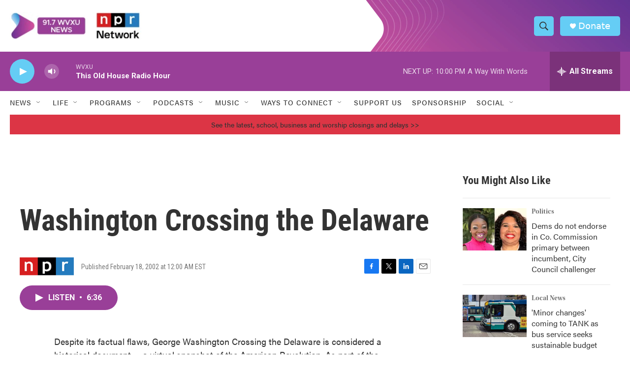

--- FILE ---
content_type: text/html; charset=utf-8
request_url: https://www.google.com/recaptcha/api2/aframe
body_size: 138
content:
<!DOCTYPE HTML><html><head><meta http-equiv="content-type" content="text/html; charset=UTF-8"></head><body><script nonce="wWCXZA-_VRnPQLxRGSTvuQ">/** Anti-fraud and anti-abuse applications only. See google.com/recaptcha */ try{var clients={'sodar':'https://pagead2.googlesyndication.com/pagead/sodar?'};window.addEventListener("message",function(a){try{if(a.source===window.parent){var b=JSON.parse(a.data);var c=clients[b['id']];if(c){var d=document.createElement('img');d.src=c+b['params']+'&rc='+(localStorage.getItem("rc::a")?sessionStorage.getItem("rc::b"):"");window.document.body.appendChild(d);sessionStorage.setItem("rc::e",parseInt(sessionStorage.getItem("rc::e")||0)+1);localStorage.setItem("rc::h",'1769568017816');}}}catch(b){}});window.parent.postMessage("_grecaptcha_ready", "*");}catch(b){}</script></body></html>